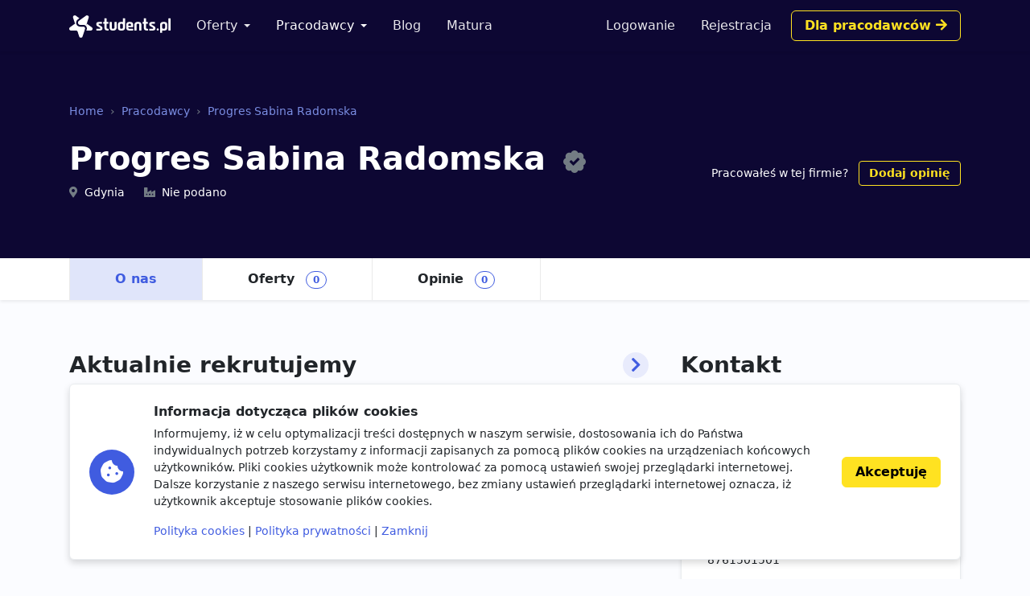

--- FILE ---
content_type: text/html; charset=utf-8
request_url: https://www.google.com/recaptcha/api2/aframe
body_size: 268
content:
<!DOCTYPE HTML><html><head><meta http-equiv="content-type" content="text/html; charset=UTF-8"></head><body><script nonce="1ExxXZR2OdVRdlR0u7LM9g">/** Anti-fraud and anti-abuse applications only. See google.com/recaptcha */ try{var clients={'sodar':'https://pagead2.googlesyndication.com/pagead/sodar?'};window.addEventListener("message",function(a){try{if(a.source===window.parent){var b=JSON.parse(a.data);var c=clients[b['id']];if(c){var d=document.createElement('img');d.src=c+b['params']+'&rc='+(localStorage.getItem("rc::a")?sessionStorage.getItem("rc::b"):"");window.document.body.appendChild(d);sessionStorage.setItem("rc::e",parseInt(sessionStorage.getItem("rc::e")||0)+1);localStorage.setItem("rc::h",'1763534188691');}}}catch(b){}});window.parent.postMessage("_grecaptcha_ready", "*");}catch(b){}</script></body></html>